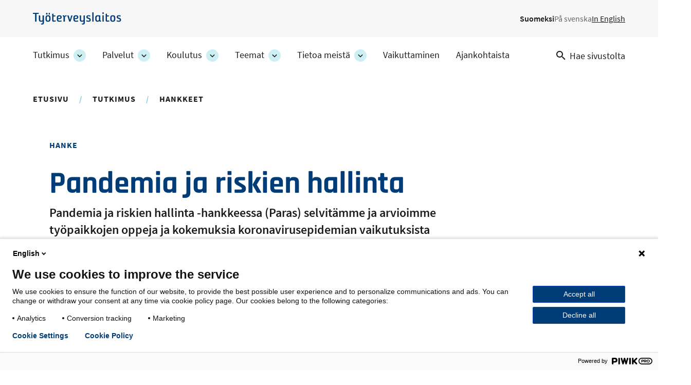

--- FILE ---
content_type: text/html; charset=UTF-8
request_url: https://www.ttl.fi/tutkimus/hankkeet/pandemia-ja-riskien-hallinta
body_size: 13302
content:
<!DOCTYPE html>
<html lang="fi" dir="ltr" prefix="og: https://ogp.me/ns#">
  <head>
    <meta charset="utf-8" />
<meta name="description" content="Pandemia ja riskien hallinta -hankkeessa (Paras) selvitämme ja arvioimme työpaikkojen oppeja ja kokemuksia koronavirusepidemian vaikutuksista työturvallisuuden hallintaan. Kokoamme keinoja ja hyviä käytäntöjä, joiden avulla työpaikat voivat varautua biologisten tekijöiden aiheuttamiin riskeihin. Koronavirusepidemian (COVID-19) hallitsemisessa on ollut haasteita niin työpaikoilla kuin niiden tukiorganisaatioilla. Monella työpaikalla tehtiin ensimmäistä kertaa riskin arviointia biologiselle tekijälle." />
<link rel="canonical" href="https://www.ttl.fi/tutkimus/hankkeet/pandemia-ja-riskien-hallinta" />
<link rel="icon" href="/themes/custom/ttl/images/favicons/favicon.ico" />
<link rel="icon" sizes="16x16" href="/themes/custom/ttl/images/favicons/favicon-16x16.png" />
<link rel="icon" sizes="32x32" href="/themes/custom/ttl/images/favicons/favicon-32x32.png" />
<link rel="apple-touch-icon" href="/themes/custom/ttl/images/favicons/apple-touch-icon.png" />
<link rel="apple-touch-icon" sizes="180x180" href="/themes/custom/ttl/images/favicons/apple-touch-favicon-180x180.png" />
<meta property="og:site_name" content="Työterveyslaitos" />
<meta property="og:type" content="website" />
<meta property="og:url" content="https://www.ttl.fi/tutkimus/hankkeet/pandemia-ja-riskien-hallinta" />
<meta property="og:title" content="Pandemia ja riskien hallinta | Työterveyslaitos" />
<meta property="og:description" content="Pandemia ja riskien hallinta -hankkeessa (Paras) selvitämme ja arvioimme työpaikkojen oppeja ja kokemuksia koronavirusepidemian vaikutuksista työturvallisuuden hallintaan. Kokoamme keinoja ja hyviä käytäntöjä, joiden avulla työpaikat voivat varautua biologisten tekijöiden aiheuttamiin riskeihin. Koronavirusepidemian (COVID-19) hallitsemisessa on ollut haasteita niin työpaikoilla kuin niiden tukiorganisaatioilla. Monella työpaikalla tehtiin ensimmäistä kertaa riskin arviointia biologiselle tekijälle." />
<meta property="og:image" content="https://www.ttl.fi/sites/default/files/styles/meta/public/2021-09/parashanke-pandemia-ruokala.jpg?itok=luRWFP84" />
<meta name="twitter:card" content="summary_large_image" />
<meta name="twitter:description" content="Pandemia ja riskien hallinta -hankkeessa (Paras) selvitämme ja arvioimme työpaikkojen oppeja ja kokemuksia koronavirusepidemian vaikutuksista työturvallisuuden hallintaan. Kokoamme keinoja ja hyviä käytäntöjä, joiden avulla työpaikat voivat varautua biologisten tekijöiden aiheuttamiin riskeihin. Koronavirusepidemian (COVID-19) hallitsemisessa on ollut haasteita niin työpaikoilla kuin niiden tukiorganisaatioilla. Monella työpaikalla tehtiin ensimmäistä kertaa riskin arviointia biologiselle tekijälle." />
<meta name="twitter:title" content="Pandemia ja riskien hallinta | Työterveyslaitos" />
<meta name="twitter:image" content="https://www.ttl.fi/sites/default/files/styles/meta/public/2021-09/parashanke-pandemia-ruokala.jpg?itok=luRWFP84" />
<meta name="Generator" content="Drupal 10 (https://www.drupal.org)" />
<meta name="MobileOptimized" content="width" />
<meta name="HandheldFriendly" content="true" />
<meta name="viewport" content="width=device-width, initial-scale=1.0" />
<script type="application/ld+json">{
    "@context": "https://schema.org",
    "@graph": [
        {
            "@type": "WebPage",
            "@id": "https://www.ttl.fi/tutkimus/hankkeet/pandemia-ja-riskien-hallinta",
            "breadcrumb": {
                "@type": "BreadcrumbList",
                "itemListElement": [
                    {
                        "@type": "ListItem",
                        "position": 1,
                        "name": "Etusivu",
                        "item": "https://www.ttl.fi/"
                    },
                    {
                        "@type": "ListItem",
                        "position": 2,
                        "name": "Tutkimus",
                        "item": "https://www.ttl.fi/tutkimus"
                    },
                    {
                        "@type": "ListItem",
                        "position": 3,
                        "name": "Hankkeet",
                        "item": "https://www.ttl.fi/tutkimus/hankkeet"
                    }
                ]
            }
        }
    ]
}</script>
<link rel="alternate" hreflang="fi" href="https://www.ttl.fi/tutkimus/hankkeet/pandemia-ja-riskien-hallinta" />
<link rel="alternate" hreflang="en" href="https://www.ttl.fi/en/research/projects/pandemics-and-risk-management" />

    <title>Pandemia ja riskien hallinta | Työterveyslaitos</title>
    <link rel="stylesheet" media="all" href="/sites/default/files/css/css_Z6kox-OmJZn3aROlgaO6qvLfm9wq4vZvl2wTIJhzlBg.css?delta=0&amp;language=fi&amp;theme=ttl&amp;include=[base64]" />
<link rel="stylesheet" media="all" href="//cdnjs.cloudflare.com/ajax/libs/font-awesome/5.15.3/css/all.min.css" />
<link rel="stylesheet" media="all" href="/sites/default/files/css/css_FTYL-6J7fUpe31BZMnMkMptg8g9PMRTSexSydc5UXMA.css?delta=2&amp;language=fi&amp;theme=ttl&amp;include=[base64]" />
<link rel="stylesheet" media="all" href="/sites/default/files/css/css_XKmB9X5nNoxFAKCgtZCwY2fGEg_dn6ld1fTGF2Z1PyQ.css?delta=3&amp;language=fi&amp;theme=ttl&amp;include=[base64]" />
<link rel="stylesheet" media="print" href="/sites/default/files/css/css_KrXo2ptYG-KYCiDwsut_sZpF1eyYrjkeeSFjzll9jhg.css?delta=4&amp;language=fi&amp;theme=ttl&amp;include=[base64]" />

    
  </head>
  <body class="ttl-main-site context-ttl_main_site logged-out" id="ttl-top">
    <a href="#main-content" class="skip-link visually-hidden focusable">
      Hyppää pääsisältöön
    </a>
    <script type="text/javascript">
// <![CDATA[
(function(window, document, dataLayerName, id) {
window[dataLayerName]=window[dataLayerName]||[],window[dataLayerName].push({start:(new Date).getTime(),event:"stg.start"});var scripts=document.getElementsByTagName('script')[0],tags=document.createElement('script');
function stgCreateCookie(a,b,c){var d="";if(c){var e=new Date;e.setTime(e.getTime()+24*c*60*60*1e3),d="; expires="+e.toUTCString();f=""}document.cookie=a+"="+b+d+f+"; path=/"}
var isStgDebug=(window.location.href.match("stg_debug")||document.cookie.match("stg_debug"))&&!window.location.href.match("stg_disable_debug");stgCreateCookie("stg_debug",isStgDebug?1:"",isStgDebug?14:-1);
var qP=[];dataLayerName!=="dataLayer"&&qP.push("data_layer_name="+dataLayerName);isStgDebug&&qP.push("stg_debug");var qPString=qP.length>0?("?"+qP.join("&")):"";
tags.async=!0,tags.src="https://ttl.containers.piwik.pro/"+id+".js"+qPString,scripts.parentNode.insertBefore(tags,scripts);
!function(a,n,i){a[n]=a[n]||{};for(var c=0;c<i.length;c++)!function(i){a[n][i]=a[n][i]||{},a[n][i].api=a[n][i].api||function(){var a=[].slice.call(arguments,0);"string"==typeof a[0]&&window[dataLayerName].push({event:n+"."+i+":"+a[0],parameters:[].slice.call(arguments,1)})}}(i[c])}(window,"ppms",["tm","cm"])
})(window, document, 'dataLayer', '69712157-a9bb-4f7a-a9ea-c1183b531443');
// ]]>
</script><noscript><iframe src="https://ttl.containers.piwik.pro/69712157-a9bb-4f7a-a9ea-c1183b531443/noscript.html" title="Piwik PRO embed snippet" height="0" width="0" style="display:none;visibility:hidden" aria-hidden="true"></iframe></noscript>
      <div class="dialog-off-canvas-main-canvas" data-off-canvas-main-canvas>
    


  <aside class="above-topbar-wrapper" aria-label="Ilmoitus">
              
        </aside>
<div  class="layout-container">
  <header class="header header--main-site">
        <div class="topbar-wrapper">
                          <div class="region region__topbar-upper">
    

  
<div  id="block-ttl-branding" class="block block--ttl-branding">
  
    
        <a class="logo__link" href="/" title="Etusivu" rel="home" >
        

                            <img src="/themes/custom/ttl/images/logo_fi.svg" data-src="/themes/custom/ttl/images/logo_fi.svg" alt="Etusivu" height="30" width="215" class="logo__img" />
        <span class="site-name visually-hidden">
      Työterveyslaitos
    </span>
        </a>
    </div>


  
<div  class="language-switcher-language-url block block--ttl-languageswitcher" id="block-ttl-languageswitcher" role="navigation" aria-label="Kielivalinta">
  
    
      


<nav id="dropdown-language" class="dropdown dropdown-language" aria-label="Kielivalikko">
  <button class="dropdown-toggle" id="dropdown-toggle-language" aria-haspopup="true" aria-expanded="false">
    <span class="visually-hidden">Vaihda kieltä, nykyinen kieli:</span> FI
    <span class="caret"></span>
  </button>
  <ul class="dropdown-menu" aria-labelledby="dropdown-language">      <li lang="fi"  data-region="topbar_upper" class="fi"><a href="/tutkimus/hankkeet/pandemia-ja-riskien-hallinta" class="language-link is-active" lang="fi" xml:lang="fi" aria-current="page" hreflang="fi" data-drupal-link-system-path="node/468">Suomeksi</a></li>      <li lang="sv"  class="sv"><span class="language-link language-link--untranslated" lang="sv" xml:lang="sv">På svenska</span></li>      <li lang="en"  class="en"><a href="/en/research/projects/pandemics-and-risk-management" class="language-link" lang="en" xml:lang="en" hreflang="en" data-drupal-link-system-path="node/468">In English</a></li></ul>
</nav>

  </div>

  </div>

                            <div class="topbar--main-site">
    <div class="topbar__inner--main-site">
          

  
<div  id="block-ttl-main-menu-block" class="block block--ttl-main-menu-block">
  
    
      

  
<nav class="ttl-main-navigation--multilevel main-menu-multilevel" aria-label="Päävalikko">
  <button id="toggle-expand" class="ttl-main-nav--multilevel__toggle">
    <span class="toggle-expand__open">
          </span>
    <span class="toggle-expand__close">
          </span>
    <span class="toggle-expand__title">
      Valikko
    </span>
  </button>
  <div id="main-nav" class="ttl-main-nav-multilevel">
    


    
                          
    
<ul  data-region="topbar" class="ttl-main-menu-ml">
            
<li  class="ttl-main-menu-ml__item ttl-main-menu-ml__item--sub-0 ttl-main-menu-ml__item--with-sub">
                <a href="/tutkimus" class="ttl-main-menu-ml__link ttl-main-menu-ml__link--sub-0 ttl-main-menu-ml__link--with-sub" data-drupal-link-system-path="node/399">Tutkimus</a>
              <button class="ttl-expand-sub-ml button--level-1">
        <span class="ttl-expand-sub-ml-text visually-hidden">
          Tutkimus -osion alakohteet
        </span>
        <span class="ttl-expand-sub-ml-icon"></span>
      </button>
          
                                    
    
<ul  class="ttl-main-menu-ml ttl-main-menu-ml--sub ttl-main-menu-ml--sub-1">
            
<li  class="ttl-main-menu-ml__item ttl-main-menu-ml__item--sub ttl-main-menu-ml__item--sub-1">
                <a href="/tutkimus/hankkeet" class="ttl-main-menu-ml__link ttl-main-menu-ml__link--sub ttl-main-menu-ml__link--sub-1" data-drupal-link-system-path="tutkimus/hankkeet">Kaikki tutkimushankkeet</a>
          </li>
          
<li  class="ttl-main-menu-ml__item ttl-main-menu-ml__item--sub ttl-main-menu-ml__item--sub-1">
                <a href="/tutkimus/toistuvat-tutkimukset" class="ttl-main-menu-ml__link ttl-main-menu-ml__link--sub ttl-main-menu-ml__link--sub-1" data-drupal-link-system-path="node/3698">Toistuvat tutkimukset</a>
          </li>
          
<li  class="ttl-main-menu-ml__item ttl-main-menu-ml__item--sub ttl-main-menu-ml__item--sub-1">
                <a href="/tutkimus/tutkimusjulkaisut" class="ttl-main-menu-ml__link ttl-main-menu-ml__link--sub ttl-main-menu-ml__link--sub-1" data-drupal-link-system-path="node/1635">Tutkimusjulkaisut</a>
          </li>
          
<li  class="ttl-main-menu-ml__item ttl-main-menu-ml__item--sub ttl-main-menu-ml__item--sub-1">
                <a href="/tutkimus/avoin-data" class="ttl-main-menu-ml__link ttl-main-menu-ml__link--sub ttl-main-menu-ml__link--sub-1" data-drupal-link-system-path="node/1124">Avoin data</a>
          </li>
      </ul>
  
      </li>
          
<li  class="ttl-main-menu-ml__item ttl-main-menu-ml__item--sub-0 ttl-main-menu-ml__item--with-sub">
                <a href="/palvelut" class="ttl-main-menu-ml__link ttl-main-menu-ml__link--sub-0 ttl-main-menu-ml__link--with-sub" data-drupal-link-system-path="node/400">Palvelut</a>
              <button class="ttl-expand-sub-ml button--level-1">
        <span class="ttl-expand-sub-ml-text visually-hidden">
          Palvelut -osion alakohteet
        </span>
        <span class="ttl-expand-sub-ml-icon"></span>
      </button>
          
                                    
    
<ul  class="ttl-main-menu-ml ttl-main-menu-ml--sub ttl-main-menu-ml--sub-1">
            
<li  class="ttl-main-menu-ml__item ttl-main-menu-ml__item--sub ttl-main-menu-ml__item--sub-1">
                <a href="/palvelut/laboratorioanalyysit" class="ttl-main-menu-ml__link ttl-main-menu-ml__link--sub ttl-main-menu-ml__link--sub-1" data-drupal-link-system-path="node/469">Laboratorioanalyysit</a>
          </li>
          
<li  class="ttl-main-menu-ml__item ttl-main-menu-ml__item--sub ttl-main-menu-ml__item--sub-1">
                <a href="/palvelut/tyohygieeniset-selvitykset" class="ttl-main-menu-ml__link ttl-main-menu-ml__link--sub ttl-main-menu-ml__link--sub-1" data-drupal-link-system-path="node/6011">Työhygieeniset selvitykset</a>
          </li>
          
<li  class="ttl-main-menu-ml__item ttl-main-menu-ml__item--sub ttl-main-menu-ml__item--sub-1">
                <a href="/palvelut/tyolaaketiede-ja-tyokyky" class="ttl-main-menu-ml__link ttl-main-menu-ml__link--sub ttl-main-menu-ml__link--sub-1" data-drupal-link-system-path="node/470">Työlääketiede ja työkyky</a>
          </li>
          
<li  class="ttl-main-menu-ml__item ttl-main-menu-ml__item--sub ttl-main-menu-ml__item--sub-1">
                <a href="/palvelut/tyoterveyshuollon-laatu" class="ttl-main-menu-ml__link ttl-main-menu-ml__link--sub ttl-main-menu-ml__link--sub-1" data-drupal-link-system-path="node/471">Työterveyshuollon laatu</a>
          </li>
          
<li  class="ttl-main-menu-ml__item ttl-main-menu-ml__item--sub ttl-main-menu-ml__item--sub-1">
                <a href="/palvelut/tyoyhteison-toimivuus-ja-hyvinvointi" class="ttl-main-menu-ml__link ttl-main-menu-ml__link--sub ttl-main-menu-ml__link--sub-1" data-drupal-link-system-path="node/472">Työyhteisön toimivuus ja hyvinvointi</a>
          </li>
          
<li  class="ttl-main-menu-ml__item ttl-main-menu-ml__item--sub ttl-main-menu-ml__item--sub-1">
                <a href="/palvelut/tyoympariston-riskit-ja-turvallisuus" class="ttl-main-menu-ml__link ttl-main-menu-ml__link--sub ttl-main-menu-ml__link--sub-1" data-drupal-link-system-path="node/487">Työympäristön riskit ja turvallisuus</a>
          </li>
          
<li  class="ttl-main-menu-ml__item ttl-main-menu-ml__item--sub ttl-main-menu-ml__item--sub-1">
                <a href="/palvelut/asiakastarinoita-palveluista" class="ttl-main-menu-ml__link ttl-main-menu-ml__link--sub ttl-main-menu-ml__link--sub-1" data-drupal-link-system-path="node/3849">Asiakastarinoita palveluista</a>
          </li>
      </ul>
  
      </li>
          
<li  class="ttl-main-menu-ml__item ttl-main-menu-ml__item--sub-0 ttl-main-menu-ml__item--with-sub">
                <a href="/koulutus" class="ttl-main-menu-ml__link ttl-main-menu-ml__link--sub-0 ttl-main-menu-ml__link--with-sub" data-drupal-link-system-path="node/283">Koulutus</a>
              <button class="ttl-expand-sub-ml button--level-1">
        <span class="ttl-expand-sub-ml-text visually-hidden">
          Koulutus -osion alakohteet
        </span>
        <span class="ttl-expand-sub-ml-icon"></span>
      </button>
          
                                    
    
<ul  class="ttl-main-menu-ml ttl-main-menu-ml--sub ttl-main-menu-ml--sub-1">
            
<li  class="ttl-main-menu-ml__item ttl-main-menu-ml__item--sub ttl-main-menu-ml__item--sub-1">
                <a href="/koulutus/verkkovalmennukset" class="ttl-main-menu-ml__link ttl-main-menu-ml__link--sub ttl-main-menu-ml__link--sub-1" data-drupal-link-system-path="node/5704">Verkkovalmennukset</a>
          </li>
          
<li  class="ttl-main-menu-ml__item ttl-main-menu-ml__item--sub ttl-main-menu-ml__item--sub-1">
                <a href="/koulutus#koulutuskalenteri" class="ttl-main-menu-ml__link ttl-main-menu-ml__link--sub ttl-main-menu-ml__link--sub-1" data-drupal-link-system-path="node/283">Koulutushaku</a>
          </li>
          
<li  class="ttl-main-menu-ml__item ttl-main-menu-ml__item--sub ttl-main-menu-ml__item--sub-1">
                <a href="/koulutus/tutustu-koulutuksiimme" class="ttl-main-menu-ml__link ttl-main-menu-ml__link--sub ttl-main-menu-ml__link--sub-1" data-drupal-link-system-path="node/502">Tutustu koulutuksiimme</a>
          </li>
          
<li  class="ttl-main-menu-ml__item ttl-main-menu-ml__item--sub ttl-main-menu-ml__item--sub-1">
                <a href="/koulutus/kouluttajiamme" class="ttl-main-menu-ml__link ttl-main-menu-ml__link--sub ttl-main-menu-ml__link--sub-1" data-drupal-link-system-path="node/493">Kouluttajiamme</a>
          </li>
          
<li  class="ttl-main-menu-ml__item ttl-main-menu-ml__item--sub ttl-main-menu-ml__item--sub-1">
                <a href="/koulutus/tilauskoulutukset" class="ttl-main-menu-ml__link ttl-main-menu-ml__link--sub ttl-main-menu-ml__link--sub-1" data-drupal-link-system-path="node/501">Tilauskoulutukset</a>
          </li>
          
<li  class="ttl-main-menu-ml__item ttl-main-menu-ml__item--sub ttl-main-menu-ml__item--sub-1">
                <a href="/koulutus/asiakastarinoita" class="ttl-main-menu-ml__link ttl-main-menu-ml__link--sub ttl-main-menu-ml__link--sub-1" data-drupal-link-system-path="node/494">Asiakastarinoita</a>
          </li>
          
<li  class="ttl-main-menu-ml__item ttl-main-menu-ml__item--sub ttl-main-menu-ml__item--sub-1">
                <a href="/koulutus/opi-verkossa-verkosto" class="ttl-main-menu-ml__link ttl-main-menu-ml__link--sub ttl-main-menu-ml__link--sub-1" data-drupal-link-system-path="node/495">Opi verkossa</a>
          </li>
          
<li  class="ttl-main-menu-ml__item ttl-main-menu-ml__item--sub ttl-main-menu-ml__item--sub-1">
                <a href="/koulutus/julkaisut" class="ttl-main-menu-ml__link ttl-main-menu-ml__link--sub ttl-main-menu-ml__link--sub-1" data-drupal-link-system-path="node/497">Julkaisut</a>
          </li>
      </ul>
  
      </li>
          
<li  class="ttl-main-menu-ml__item ttl-main-menu-ml__item--sub-0 ttl-main-menu-ml__item--with-sub">
                <a href="/teemat" class="ttl-main-menu-ml__link ttl-main-menu-ml__link--sub-0 ttl-main-menu-ml__link--with-sub" data-drupal-link-system-path="node/15">Teemat</a>
              <button class="ttl-expand-sub-ml button--level-1">
        <span class="ttl-expand-sub-ml-text visually-hidden">
          Teemat -osion alakohteet
        </span>
        <span class="ttl-expand-sub-ml-icon"></span>
      </button>
          
                                    
    
<ul  class="ttl-main-menu-ml ttl-main-menu-ml--sub ttl-main-menu-ml--sub-1">
            
<li  class="ttl-main-menu-ml__item ttl-main-menu-ml__item--sub ttl-main-menu-ml__item--sub-1">
                <a href="/teemat/tyohyvinvointi-ja-tyokyky" class="ttl-main-menu-ml__link ttl-main-menu-ml__link--sub ttl-main-menu-ml__link--sub-1" data-drupal-link-system-path="node/473">Työhyvinvointi ja työkyky</a>
          </li>
          
<li  class="ttl-main-menu-ml__item ttl-main-menu-ml__item--sub ttl-main-menu-ml__item--sub-1">
                <a href="/teemat/tyoterveys" class="ttl-main-menu-ml__link ttl-main-menu-ml__link--sub ttl-main-menu-ml__link--sub-1" data-drupal-link-system-path="node/474">Työterveys</a>
          </li>
          
<li  class="ttl-main-menu-ml__item ttl-main-menu-ml__item--sub ttl-main-menu-ml__item--sub-1">
                <a href="/teemat/tyoturvallisuus" class="ttl-main-menu-ml__link ttl-main-menu-ml__link--sub ttl-main-menu-ml__link--sub-1" data-drupal-link-system-path="node/475">Työturvallisuus</a>
          </li>
          
<li  class="ttl-main-menu-ml__item ttl-main-menu-ml__item--sub ttl-main-menu-ml__item--sub-1">
                <a href="/teemat/tyoelaman-muutos" class="ttl-main-menu-ml__link ttl-main-menu-ml__link--sub ttl-main-menu-ml__link--sub-1" data-drupal-link-system-path="node/476">Työelämän muutos</a>
          </li>
      </ul>
  
      </li>
          
<li  class="ttl-main-menu-ml__item ttl-main-menu-ml__item--sub-0 ttl-main-menu-ml__item--with-sub">
                <a href="/tietoa-meista" class="ttl-main-menu-ml__link ttl-main-menu-ml__link--sub-0 ttl-main-menu-ml__link--with-sub" data-drupal-link-system-path="node/434">Tietoa meistä</a>
              <button class="ttl-expand-sub-ml button--level-1">
        <span class="ttl-expand-sub-ml-text visually-hidden">
          Tietoa meistä -osion alakohteet
        </span>
        <span class="ttl-expand-sub-ml-icon"></span>
      </button>
          
                                    
    
<ul  class="ttl-main-menu-ml ttl-main-menu-ml--sub ttl-main-menu-ml--sub-1">
            
<li  class="ttl-main-menu-ml__item ttl-main-menu-ml__item--sub ttl-main-menu-ml__item--sub-1">
                <a href="/tietoa-meista/toissa-tyoterveyslaitoksessa" class="ttl-main-menu-ml__link ttl-main-menu-ml__link--sub ttl-main-menu-ml__link--sub-1" data-drupal-link-system-path="node/479">Töissä Työterveyslaitoksessa</a>
          </li>
          
<li  class="ttl-main-menu-ml__item ttl-main-menu-ml__item--sub ttl-main-menu-ml__item--sub-1">
                <a href="/tietoa-meista/organisaatio-ja-johtaminen" class="ttl-main-menu-ml__link ttl-main-menu-ml__link--sub ttl-main-menu-ml__link--sub-1" data-drupal-link-system-path="node/1137">Organisaatio ja johtaminen</a>
          </li>
          
<li  class="ttl-main-menu-ml__item ttl-main-menu-ml__item--sub ttl-main-menu-ml__item--sub-1">
                <a href="/tietoa-meista/strategia-ja-arvot" class="ttl-main-menu-ml__link ttl-main-menu-ml__link--sub ttl-main-menu-ml__link--sub-1" data-drupal-link-system-path="node/1065">Strategia ja arvot</a>
          </li>
          
<li  class="ttl-main-menu-ml__item ttl-main-menu-ml__item--sub ttl-main-menu-ml__item--sub-1">
                <a href="/tietoa-meista/vastuullisuus" class="ttl-main-menu-ml__link ttl-main-menu-ml__link--sub ttl-main-menu-ml__link--sub-1" data-drupal-link-system-path="node/5567">Vastuullisuus</a>
          </li>
          
<li  class="ttl-main-menu-ml__item ttl-main-menu-ml__item--sub ttl-main-menu-ml__item--sub-1">
                <a href="/tietoa-meista/talous-ja-rahoitus" class="ttl-main-menu-ml__link ttl-main-menu-ml__link--sub ttl-main-menu-ml__link--sub-1" data-drupal-link-system-path="node/1139">Talous ja rahoitus</a>
          </li>
          
<li  class="ttl-main-menu-ml__item ttl-main-menu-ml__item--sub ttl-main-menu-ml__item--sub-1">
                <a href="/tietoa-meista/yhteystiedot" class="ttl-main-menu-ml__link ttl-main-menu-ml__link--sub ttl-main-menu-ml__link--sub-1" data-drupal-link-system-path="node/1612">Yhteystiedot</a>
          </li>
          
<li  class="ttl-main-menu-ml__item ttl-main-menu-ml__item--sub ttl-main-menu-ml__item--sub-1">
                <a href="/tietoa-meista/tyohyvinvoinnin-asiantuntijat-medialle" title="Asiantuntijamme tuntevat työelämän kysymykset ja parhaat käytännöt. Sivulla on koottu yhteystiedot toimittajia varten." class="ttl-main-menu-ml__link ttl-main-menu-ml__link--sub ttl-main-menu-ml__link--sub-1" data-drupal-link-system-path="node/478">Medialle</a>
          </li>
      </ul>
  
      </li>
          
<li  class="ttl-main-menu-ml__item ttl-main-menu-ml__item--sub-0">
                <a href="/vaikuttaminen" class="ttl-main-menu-ml__link ttl-main-menu-ml__link--sub-0" data-drupal-link-system-path="node/3610">Vaikuttaminen</a>
          </li>
          
<li  class="ttl-main-menu-ml__item ttl-main-menu-ml__item--sub-0">
                <a href="/ajankohtaista" class="ttl-main-menu-ml__link ttl-main-menu-ml__link--sub-0" data-drupal-link-system-path="node/1794">Ajankohtaista</a>
          </li>
      </ul>
  
  </div>
</nav>

  </div>


  
<div  data-drupal-selector="views-exposed-form-search-page-search" id="block-ttl-search" class="block block--ttl-search-link">
  
    
  <a class="search-link" href="/search">
    <svg class="search-link__icon" width="18" height="18" viewBox="0 0 18 18" fill="none" xmlns="http://www.w3.org/2000/svg">
      <path fill-rule="evenodd" clip-rule="evenodd" d="M6.5 0C10.0899 0 13 2.91015 13 6.5C13 8.11 12.41 9.59 11.44 10.73L11.71 11H12.5L17.5 16L16 17.5L11 12.5V11.71L10.73 11.44C9.59 12.41 8.11 13 6.5 13C2.91015 13 0 10.0899 0 6.5C0 2.91015 2.91015 0 6.5 0ZM6.5 2C4 2 2 4 2 6.5C2 9 4 11 6.5 11C9 11 11 9 11 6.5C11 4 9 2 6.5 2Z" fill="currentColor"/>
    </svg>
    <span class="search-link__text">Hae sivustolta</span>
  </a>
</div>

    </div>
</div>

          </div>

            </header>

      <div id="pre-content">
            <div class="region region__pre-content">
    <div data-drupal-messages-fallback class="hidden"></div>


  
<div  id="block-breadcrumbs-2" class="block block--breadcrumbs-2">
  
    
      
  <nav aria-label="Murupolku">
    <ol class="breadcrumb">
                  <li class="breadcrumb__item">
                      <a class="breadcrumb__link" href="/">Etusivu</a>
                  </li>
                        <li class="breadcrumb__item">
                      <a class="breadcrumb__link" href="/tutkimus">Tutkimus</a>
                  </li>
                        <li class="breadcrumb__item">
                      <a class="breadcrumb__link" href="/tutkimus/hankkeet">Hankkeet</a>
                  </li>
              </ol>
  </nav>

  </div>

  </div>

      </div>
  
  <div  class="main">
        <main id="main-content" tabindex="-1"  class="main-content">
            <div class="region region__content">
    

        
                        
    

  <div class="l__1-col--page-hero-left l node node--type-project node--view-mode-full">
          <div class="header__container">
                  <div class="group__header-left">
            




<div class="field-project-type field--type-entity-reference field--view-mode-full field--label-hidden">
    
        <div  class="field__item">
        
<div  class="subtitle">
      Hanke
  </div>
      </div>
    </div>






<div class="node-title field--type-ds field--view-mode-default field--label-hidden">
    
        <div  class="field__item">
            
    
                    
        
<h1  class="node__title node__title---custom h1">
        Pandemia ja riskien hallinta 

  </h1>
        
        </div>
    </div>





<div class="field-summary field--type-string-long field--view-mode-full field--label-hidden">
    
        <div  class="field__item">
                      Pandemia ja riskien hallinta -hankkeessa (Paras) selvitämme ja arvioimme työpaikkojen oppeja ja kokemuksia koronavirusepidemian vaikutuksista työturvallisuuden hallintaan. Kokoamme keinoja ja hyviä käytäntöjä, joiden avulla työpaikat voivat varautua biologisten tekijöiden aiheuttamiin riskeihin. Koronavirusepidemian (COVID-19) hallitsemisessa on ollut haasteita niin työpaikoilla kuin niiden tukiorganisaatioilla. Monella työpaikalla tehtiin ensimmäistä kertaa riskin arviointia biologiselle tekijälle.
              </div>
    </div>





<div class="field-main-image field--type-entity-reference field--view-mode-full field--label-hidden">
    
        <div  class="field__item">
                      <div class="media media--type-image media--view-mode-hero">
  
      




<div class="field-media-image field--type-image field--view-mode-hero field--label-hidden">
    
        <div  class="field__item">
                        
  

<picture  class="image">
          <!--[if IE 9]><video style="display: none;"><![endif]-->
          <source srcset="/sites/default/files/styles/9_16_max_1440px/public/2021-09/parashanke-pandemia-ruokala.jpg.webp?h=199d8c1f&amp;itok=36mp71Z5 1x" media="all and (min-width: 920px)" type="image/webp" width="1440" height="635"/>
          <source srcset="/sites/default/files/styles/9_16_max_920/public/2021-09/parashanke-pandemia-ruokala.jpg.webp?h=199d8c1f&amp;itok=3RKcG7QE 1x" media="all and (min-width: 720px)" type="image/webp" width="920" height="518"/>
          <source srcset="/sites/default/files/styles/9_16_max_720px/public/2021-09/parashanke-pandemia-ruokala.jpg.webp?h=199d8c1f&amp;itok=umBTe1_5 1x" media="all and (min-width: 480px)" type="image/webp" width="720" height="405"/>
          <source srcset="/sites/default/files/styles/9_16_max_480px/public/2021-09/parashanke-pandemia-ruokala.jpg.webp?h=199d8c1f&amp;itok=sN2g_RQ- 1x" media="all and (min-width: 320px)" type="image/webp" width="480" height="270"/>
        <!--[if IE 9]></video><![endif]-->
      


                        <img src="/sites/default/files/styles/9_16_max_320/public/2021-09/parashanke-pandemia-ruokala.jpg.webp?h=199d8c1f&amp;itok=WD1Z0k86" data-src="/sites/default/files/styles/9_16_max_320/public/2021-09/parashanke-pandemia-ruokala.jpg.webp?h=199d8c1f&amp;itok=WD1Z0k86" alt="Kahvilan työntekijä puhdistaa myyntitiskiä suojahanskat kädessä ja visiiri kasvoillaan." loading="eager" width="320" height="180" class="image__img" />

</picture>


              </div>
    </div>

  </div>

              </div>
    </div>

          </div>
                      </div>
    
    
          <div class="content__container">
        




    
<div class="field-timetable field--type-string field--view-mode-full field--label-above">
        <div class="field__label above" id="label-field-timetable795810">
      
              
<h2  class="heading h2">
      Aikataulu
  </h2>
            
    </div>
  
        <div  class="field__item">
                      2.1.2021−31.1.2023
              </div>
    </div>








    
<div class="field-project-targets field--type-text-long field--view-mode-full field--label-above text-long">
        <div class="field__label above" id="label-field-project-targets71375">
      
              
<h2  class="heading h2 text-long">
      Tavoitteet
  </h2>
            
    </div>
  
        <div  class="field__item">
                      <p>Paras-hankkeessa selvitämme</p>
<ul>
<li>mistä työpaikat saivat tukea riskien hallinnan ratkaisuihin</li>
<li>miten organisaatiossa jo olemassa oleva riskienhallintatyö edesauttoi uudessa tilanteessa koronavirusriskien arvioinnissa ja toimenpiteiden hallinnassa</li>
<li>miten hyvin työpaikoilla pystyttiin toteuttamaan valtionhallinnolta, viranomaisilta ja asiantuntijalaitoksilta tulleita ohjeita ja määräyksiä.</li>
</ul>

              </div>
    </div>









    
<div class="field-materials-and-techniques field--type-text-long field--view-mode-full field--label-above text-long">
        <div class="field__label above" id="label-field-materials-and-techniques735864">
      
              
<h2  class="heading h2 text-long">
      Aineistot ja menetelmät
  </h2>
            
    </div>
  
        <div  class="field__item">
                      <p>Hankkeeseen osallistuu kuusi työpaikkaa eri toimialoilta. Heidän kanssaan selvitämme riskien arvioinnissa ja hallinnassa epidemian aikana tarvittua ja hyödynnettyä tieto. Työpaikoilta kootaan ja analysoidaan myös olennaiset turvallisuusdokumentit.</p>
<p>Lisäksi teemme kyselyn sadoille muille työpaikoille. Kyselyn avulla arvioimme koronavirusepidemiaan liittyvää tiedonsaantia ja tiedon käyttöä.</p>
<p>Hankkeessa selvitetään myös ne tahot, joista työpaikat ovat hakeneet ja saaneet tukea. Valtioneuvostolta, viranomaisilta ja asiantuntijaorganisaatioilta tullut ohjeistus mallinnetaan aikajanalle, johon sisällytetään työpaikkojen toteuttamat toimenpiteet.</p>
<p>Kokonaisuudesta syntyvää aikajanaa käytetään julkisen ohjeistuksen onnistumisen ja oikea-aikaisuuden arvioimiseksi.</p>

              </div>
    </div>









    
<div class="field-results-and-effectiveness field--type-text-long field--view-mode-full field--label-above text-long">
        <div class="field__label above" id="label-field-results-and-effectiveness674353">
      
              
<h2  class="heading h2 text-long">
      Tulokset ja vaikuttavuus
  </h2>
            
    </div>
  
        <div  class="field__item">
                      <p>Tavoitteenamme on koota keinoja ja hyviä käytäntöjä, joiden avulla työpaikat voivat varautua biologisten tekijöiden aiheuttamien riskien arviointiin ja hallintaan.</p>

              </div>
    </div>









<div class="gutter-between-sections field-additional-content field--type-entity-reference-revisions field--view-mode-full field--label-hidden">
    
    <div class="field__items">
        <div  class="field__item">
                      



  <div class="paragraph paragraph--type-text paragraph--view-mode-default l__2-col--uneven l">
    <div class="l__container">
      
      <div class="content__container">
        <div class="group__left">
          





<div class="field-section-heading field--type-string field--view-mode-default field--label-hidden">
    
        <div  class="field__item">
    
    
    
<h2  class="paragraph__heading h2 hyphenate">
      Rahoittajat
  </h2>
    
      </div>
    </div>

        </div>

        <div class="group__right">
          
      



<div class="field-text field--type-text-long field--view-mode-default field--label-hidden text-long">
    
        <div  class="field__item">
                      <p>Työsuojelurahasto ja Työterveyslaitos</p>

              </div>
    </div>

        </div>
      </div>

          </div>
  </div>



              </div>
      <div  class="field__item">
                                  
  
  

  <div  style="background-color:#003C78;" class="cta cta--default cta--blue cta--with-links paragraph paragraph--type-banner paragraph--view-mode-default view-mode--blue">

          
    
    <div class="cta__content__inner">
              
<h2  class="cta__heading h2 hyphenate">
      Hankkeen loppuraportti
  </h2>
      
              
<div  class="cta__content">
      
      



<div class="field-text field--type-text-long field--view-mode-default field--label-hidden text-long">
    
        <div  class="field__item">
                      <p>Hankkeessa on ilmestynyt loppuraportti.&nbsp;Tavoitteena oli löytää hyviä keinoja, joiden avulla työpaikat voivat varautua jatkossakin biologisten tekijöiden aiheuttamiin riskeihin.</p>
<ul>
<li><a href="https://www.julkari.fi/handle/10024/146067">Pandemia ja riskien hallinta työpaikoilla (julkari.fi)</a></li>
</ul>
<p>Tekijät: Perttula, Pia; Frilander, Heikki; Laitinen, Sirpa; Lantto, Eero; Monni, Tiina-Mari; Mäkelä, Erja; Vorne, Jarmo (2023)<br><br>
&nbsp;</p>

              </div>
    </div>

  </div>
          </div>

          <div class="cta__links">
              




<div class="field-cta-link-button field--type-link field--view-mode-default field--label-hidden">
    
        <div  class="field__item">
              
  <a
   class="button button--with-icon"
    href="https://www.julkari.fi/handle/10024/146067"
  >
      Tutustu!    </a>
          </div>
    </div>

          </div>
    
    
  </div>


              </div>
      <div  class="field__item">
                                  
  
  

  <div  style="background-color:#FFFFFF;" class="cta cta--default cta--white cta--with-links paragraph paragraph--type-banner paragraph--view-mode-default view-mode--white">

          
    
    <div class="cta__content__inner">
              
<h2  class="cta__heading h2 hyphenate">
      Koronaohjeita työpaikoille ja työterveyshuolloille
  </h2>
      
              
<div  class="cta__content">
      
      



<div class="field-text field--type-text-long field--view-mode-default field--label-hidden text-long">
    
        <div  class="field__item">
                      <p>Työterveyslaitos on koostanut ohjeita työnantajille, työntekijöille ja työterveyshuolloille koronavirusepidemian ehkäisyyn ja riskinarvioinnin tueksi.</p>

              </div>
    </div>

  </div>
          </div>

          <div class="cta__links">
              




<div class="field-cta-link-button field--type-link field--view-mode-default field--label-hidden">
    
        <div  class="field__item">
              
  <a
   class="button button--with-icon"
    href="https://hyvatyo.ttl.fi/koronavirusohjeistus"
  >
      Työterveyslaitoksen koronaohjeet    </a>
          </div>
    </div>

          </div>
    
    
  </div>


              </div>
      <div  class="field__item">
                      <div class="paragraph paragraph--type-person-cards paragraph--view-mode-default">
      





<div class="field-section-heading field--type-string field--view-mode-default field--label-hidden">
    
        <div  class="field__item">
    
    
    
<h2  class="paragraph__heading h2 hyphenate">
      Kysy hankkeesta
  </h2>
    
      </div>
    </div>





<div class="horizontal field-person-cards field--type-entity-reference-revisions field--view-mode-default field--label-hidden">
    
    <div class="field__items">
        <div  class="field__item">
                      <div class="paragraph paragraph--type-enhanced-person-card paragraph--view-mode-horizontal">
  
      
    
            
    


    <div  class="box box--turquoise box--image-circle box--with-image box--horizontal node--type-person node--view-mode-liftup">
                        <div class="box__image--image-circle box__image--with-image">
            




<div class="field-image field--type-entity-reference field--view-mode-liftup field--label-hidden">
    
        <div  class="field__item">
                      <div class="media media--type-image media--view-mode-square-medium">
  
      




<div class="field-media-image field--type-image field--view-mode-square-medium field--label-hidden">
    
        <div  class="field__item">
                        


                        <img src="/sites/default/files/styles/square_96/public/2021-11/Tiina-Mari-Monni.jpg.webp?h=a1375971&amp;itok=5s81Ml7T" data-src="/sites/default/files/styles/square_96/public/2021-11/Tiina-Mari-Monni.jpg.webp?h=a1375971&amp;itok=5s81Ml7T" alt="Tiina-Mari Monni" loading="lazy" width="192" height="192" class="image__img" />



              </div>
    </div>

  </div>

              </div>
    </div>

          </div>
                  
    <div  class="box__content">

                                    
      
<h3  class="box__heading h3 h4 hyphenate">
      Tiina-Mari Monni
  </h3>
      
                                                            




<div class="field-title field--type-text-long field--view-mode-horizontal field--label-hidden text-long hyphenate">
    
        <div  class="field__item">
                      <p>hankkeen projektipäällikkö, tuotepäällikkö</p>

              </div>
    </div>

                      



    
<div class="field-email field--type-email field--view-mode-liftup-horizontal field--label-visually_hidden">
        <div class="field__label visually_hidden" id="label-field-email593240">
      
              Sähköpostiosoite
            
    </div>
  
        <div  class="field__item">
                      <span class="spamspan"><span class="u">tiina-mari.monni</span> [at] <span class="d">ttl.fi</span></span>
              </div>
    </div>

            



    
<div class="field-phone field--type-telephone field--view-mode-liftup-horizontal field--label-visually_hidden">
        <div class="field__label visually_hidden" id="label-field-phone771058">
      
              Puhelin
            
    </div>
  
        <div  class="field__item">
                      +358 30 474 2065
              </div>
    </div>

            
                </div>
  <div  class="box__footer">
                    </div>
</div>
</div>

              </div>
      <div  class="field__item">
                      <div class="paragraph paragraph--type-enhanced-person-card paragraph--view-mode-horizontal">
  
      
    
            
    


    <div  class="box box--turquoise box--image-circle box--with-image box--horizontal node--type-person node--view-mode-liftup">
                        <div class="box__image--image-circle box__image--with-image">
            




<div class="field-image field--type-entity-reference field--view-mode-liftup field--label-hidden">
    
        <div  class="field__item">
                      <div class="media media--type-image media--view-mode-square-medium">
  
      




<div class="field-media-image field--type-image field--view-mode-square-medium field--label-hidden">
    
        <div  class="field__item">
                        


                        <img src="/sites/default/files/styles/square_96/public/2021-12/Pia-Perttula.jpg.webp?h=0126af10&amp;itok=gv9gORSc" data-src="/sites/default/files/styles/square_96/public/2021-12/Pia-Perttula.jpg.webp?h=0126af10&amp;itok=gv9gORSc" alt="Pia Perttula" loading="lazy" width="192" height="192" class="image__img" />



              </div>
    </div>

  </div>

              </div>
    </div>

          </div>
                  
    <div  class="box__content">

                                    
      
<h3  class="box__heading h3 h4 hyphenate">
      Pia Perttula
  </h3>
      
                                                                                      




<div class="field-title field--type-string-long field--view-mode-liftup-horizontal field--label-hidden text-long hyphenate">
    
        <div  class="field__item">
                      johtaja
              </div>
    </div>

                                  



    
<div class="field-email field--type-email field--view-mode-liftup-horizontal field--label-visually_hidden">
        <div class="field__label visually_hidden" id="label-field-email731771">
      
              Sähköpostiosoite
            
    </div>
  
        <div  class="field__item">
                      <span class="spamspan"><span class="u">pia.perttula</span> [at] <span class="d">ttl.fi</span></span>
              </div>
    </div>

            



    
<div class="field-phone field--type-telephone field--view-mode-liftup-horizontal field--label-visually_hidden">
        <div class="field__label visually_hidden" id="label-field-phone581368">
      
              Puhelin
            
    </div>
  
        <div  class="field__item">
                      +358 30 474 2684
              </div>
    </div>

            
                </div>
  <div  class="box__footer">
                    </div>
</div>
</div>

              </div>
      </div>
  </div>

  </div>

              </div>
      <div  class="field__item">
                      <div class="paragraph paragraph--type-content-references paragraph--view-mode-unified-with-images">
      





<div class="field-section-heading field--type-string field--view-mode-unified-with-images field--label-hidden">
    
        <div  class="field__item">
    
    
    
<h2  class="paragraph__heading h2 hyphenate">
      Hankkeen blogikirjoitukset
  </h2>
    
      </div>
    </div>





<div class="grid--3 field-content-references field--type-entity-reference field--view-mode-unified-with-images field--label-hidden">
    
    <div class="field__items">
        <div  class="field__item">
                      

    











<a  class="card__link card__link--basic card__link--icon card__link--with-image link--reset node node--type-article node--view-mode-liftup-with-icon-link" href="/ajankohtaista/blogi/tyopaikoilla-tehty-hyvaa-tyota-koronariskien-hallitsemiseksi">


    <div  class="card card--basic card--icon card--with-image">
                    <div class="card__image card__image--with-image">
      
      




<div class="field-main-image field--type-entity-reference field--view-mode-liftup-with-icon-link field--label-hidden">
    
        <div  class="field__item">
                      <div class="media media--type-image media--view-mode-liftup">
  
      





<div class="field-media-image field--type-image field--view-mode-liftup field--label-hidden" aria-hidden="true">
    
        <div  class="field__item">
                        
  

<picture  class="image">
          <!--[if IE 9]><video style="display: none;"><![endif]-->
          <source srcset="/sites/default/files/styles/9_16_max_720px/public/2021-12/koronariskien-arviointi.jpg.webp?h=56d0ca2e&amp;itok=w-LsUgNn 1x" media="all and (min-width: 480px)" type="image/webp" width="720" height="405"/>
          <source srcset="/sites/default/files/styles/9_16_max_480px/public/2021-12/koronariskien-arviointi.jpg.webp?h=56d0ca2e&amp;itok=pRzIOIuO 1x" media="all and (min-width: 320px)" type="image/webp" width="480" height="270"/>
        <!--[if IE 9]></video><![endif]-->
      


                        <img src="/sites/default/files/styles/9_16_max_320/public/2021-12/koronariskien-arviointi.jpg.webp?h=56d0ca2e&amp;itok=70ylnydA" data-src="/sites/default/files/styles/9_16_max_320/public/2021-12/koronariskien-arviointi.jpg.webp?h=56d0ca2e&amp;itok=70ylnydA" alt="-" loading="lazy" width="320" height="180" class="image__img" />

</picture>


              </div>
    </div>

  </div>

              </div>
    </div>

    </div>
                            
<div  class="card__label">
                  <div class="subtitle">





<div class="field-article-type field--type-entity-reference field--view-mode-liftup-with-icon-link field--label-hidden">
    
        <div  class="field__item">
        
<div  class="subtitle field-article-type field--type-entity-reference field--view-mode-liftup-with-icon-link field--label-hidden">
      Blogi
  </div>
      </div>
    </div>
</div>
                <div class="date">





<div class="node-post-date field--type-ds field--view-mode-liftup-with-icon-link field--label-hidden">
    
        <div  class="field__item">
        
<span  class="date node-post-date field--type-ds field--view-mode-liftup-with-icon-link field--label-hidden">
      02.09.2021
  </span>
      </div>
    </div>
</div>
        </div>
            
    <div  class="card__content">

                          
      
<div  class="card__heading h3 h4 hyphenate">
      Työpaikoilla on tehty hyvää työtä koronariskien hallitsemiseksi
  </div>
      
                          
<div  class="card__body">
      
    <p>Koronaan liittyvää riskinarviointia päivitetään työpaikoilla jatkuvasti. Monella työpaikalla on oma valmiusryhmä korona…</p>




  </div>
            </div>
  <div  class="card__footer">
                  </div>
</div>
	</a>


              </div>
      <div  class="field__item">
                      

    











<a  class="card__link card__link--basic card__link--icon card__link--with-image link--reset node node--type-article node--view-mode-liftup-with-icon-link" href="/ajankohtaista/blogi/ei-mitaan-niin-pahaa-ettei-jotain-hyvaakin">


    <div  class="card card--basic card--icon card--with-image">
                    <div class="card__image card__image--with-image">
      
      




<div class="field-main-image field--type-entity-reference field--view-mode-liftup-with-icon-link field--label-hidden">
    
        <div  class="field__item">
                      <div class="media media--type-image media--view-mode-liftup">
  
      





<div class="field-media-image field--type-image field--view-mode-liftup field--label-hidden" aria-hidden="true">
    
        <div  class="field__item">
                        
  

<picture  class="image">
          <!--[if IE 9]><video style="display: none;"><![endif]-->
          <source srcset="/sites/default/files/styles/9_16_max_720px/public/2022-10/tuumaushetki.jpg.webp?h=d1cb525d&amp;itok=dWJk8lFz 1x" media="all and (min-width: 480px)" type="image/webp" width="720" height="405"/>
          <source srcset="/sites/default/files/styles/9_16_max_480px/public/2022-10/tuumaushetki.jpg.webp?h=d1cb525d&amp;itok=0hK8AJH6 1x" media="all and (min-width: 320px)" type="image/webp" width="480" height="270"/>
        <!--[if IE 9]></video><![endif]-->
      


                        <img src="/sites/default/files/styles/9_16_max_320/public/2022-10/tuumaushetki.jpg.webp?h=d1cb525d&amp;itok=42dNiwcA" data-src="/sites/default/files/styles/9_16_max_320/public/2022-10/tuumaushetki.jpg.webp?h=d1cb525d&amp;itok=42dNiwcA" alt="-" loading="lazy" width="320" height="180" class="image__img" />

</picture>


              </div>
    </div>

  </div>

              </div>
    </div>

    </div>
                            
<div  class="card__label">
                  <div class="subtitle">





<div class="field-article-type field--type-entity-reference field--view-mode-liftup-with-icon-link field--label-hidden">
    
        <div  class="field__item">
        
<div  class="subtitle field-article-type field--type-entity-reference field--view-mode-liftup-with-icon-link field--label-hidden">
      Blogi
  </div>
      </div>
    </div>
</div>
                <div class="date">





<div class="node-post-date field--type-ds field--view-mode-liftup-with-icon-link field--label-hidden">
    
        <div  class="field__item">
        
<span  class="date node-post-date field--type-ds field--view-mode-liftup-with-icon-link field--label-hidden">
      06.10.2022
  </span>
      </div>
    </div>
</div>
        </div>
            
    <div  class="card__content">

                          
      
<div  class="card__heading h3 h4 hyphenate">
      Ei mitään niin pahaa, ettei jotain hyvääkin
  </div>
      
                          
<div  class="card__body">
      
    <p>Pandemian aikana työpaikat onnistuivat kehittämään monia tapoja koronariskien hallintaan. Samoja hyviä keinoja voi ja…</p>




  </div>
            </div>
  <div  class="card__footer">
                  </div>
</div>
	</a>


              </div>
      </div>
  </div>

  </div>

              </div>
      <div  class="field__item">
                      <div class="paragraph paragraph--type-content-references paragraph--view-mode-unified-with-images">
      





<div class="field-section-heading field--type-string field--view-mode-unified-with-images field--label-hidden">
    
        <div  class="field__item">
    
    
    
<h2  class="paragraph__heading h2 hyphenate">
      Hankkeen tiedotteita
  </h2>
    
      </div>
    </div>





<div class="grid--3 field-content-references field--type-entity-reference field--view-mode-unified-with-images field--label-hidden">
    
    <div class="field__items">
        <div  class="field__item">
                      

    











<a  class="card__link card__link--basic card__link--icon card__link--with-image link--reset node node--type-article node--view-mode-liftup-with-icon-link" href="/ajankohtaista/tiedote/tyopaikkojen-opit-koronapandemiasta-kerattiin-talteen-tulevan-varalle">


    <div  class="card card--basic card--icon card--with-image">
                    <div class="card__image card__image--with-image">
      
      




<div class="field-main-image field--type-entity-reference field--view-mode-liftup-with-icon-link field--label-hidden">
    
        <div  class="field__item">
                      <div class="media media--type-image media--view-mode-liftup">
  
      





<div class="field-media-image field--type-image field--view-mode-liftup field--label-hidden" aria-hidden="true">
    
        <div  class="field__item">
                        
  

<picture  class="image">
          <!--[if IE 9]><video style="display: none;"><![endif]-->
          <source srcset="/sites/default/files/styles/9_16_max_720px/public/2023-02/GettyImages-667669317.jpg.webp?h=0183bf16&amp;itok=u9705I9r 1x" media="all and (min-width: 480px)" type="image/webp" width="720" height="405"/>
          <source srcset="/sites/default/files/styles/9_16_max_480px/public/2023-02/GettyImages-667669317.jpg.webp?h=0183bf16&amp;itok=0iTB9QMQ 1x" media="all and (min-width: 320px)" type="image/webp" width="480" height="270"/>
        <!--[if IE 9]></video><![endif]-->
      


                        <img src="/sites/default/files/styles/9_16_max_320/public/2023-02/GettyImages-667669317.jpg.webp?h=0183bf16&amp;itok=hysqUUNb" data-src="/sites/default/files/styles/9_16_max_320/public/2023-02/GettyImages-667669317.jpg.webp?h=0183bf16&amp;itok=hysqUUNb" alt="kuvituskuva: työyhteisö keskustelee" loading="lazy" width="320" height="180" class="image__img" />

</picture>


              </div>
    </div>

  </div>

              </div>
    </div>

    </div>
                            
<div  class="card__label">
                  <div class="subtitle">





<div class="field-article-type field--type-entity-reference field--view-mode-liftup-with-icon-link field--label-hidden">
    
        <div  class="field__item">
        
<div  class="subtitle field-article-type field--type-entity-reference field--view-mode-liftup-with-icon-link field--label-hidden">
      Tiedote
  </div>
      </div>
    </div>
</div>
                <div class="date">





<div class="node-post-date field--type-ds field--view-mode-liftup-with-icon-link field--label-hidden">
    
        <div  class="field__item">
        
<span  class="date node-post-date field--type-ds field--view-mode-liftup-with-icon-link field--label-hidden">
      09.02.2023
  </span>
      </div>
    </div>
</div>
        </div>
            
    <div  class="card__content">

                          
      
<div  class="card__heading h3 h4 hyphenate">
      Työpaikkojen opit koronapandemiasta kerättiin talteen tulevan varalle
  </div>
      
                          
<div  class="card__body">
      
    <p>Työterveyslaitos selvitti työpaikkojen toimintatapoja ja kokemuksia vuosilta 2020–2021. Koronapandemiasta saatuja oppeja voi…</p>




  </div>
            </div>
  <div  class="card__footer">
                  </div>
</div>
	</a>


              </div>
      <div  class="field__item">
                      

    











<a  class="card__link card__link--basic card__link--icon card__link--with-image link--reset node node--type-article node--view-mode-liftup-with-icon-link" href="/ajankohtaista/tiedote/tutkimus-tyoterveyshuollon-asiantuntemus-auttoi-korona-ajan-sekavaksi-koettujen-julkisten-ohjeiden">


    <div  class="card card--basic card--icon card--with-image">
                    <div class="card__image card__image--with-image">
      
      




<div class="field-main-image field--type-entity-reference field--view-mode-liftup-with-icon-link field--label-hidden">
    
        <div  class="field__item">
                      <div class="media media--type-image media--view-mode-liftup">
  
      





<div class="field-media-image field--type-image field--view-mode-liftup field--label-hidden" aria-hidden="true">
    
        <div  class="field__item">
                        
  

<picture  class="image">
          <!--[if IE 9]><video style="display: none;"><![endif]-->
          <source srcset="/sites/default/files/styles/9_16_max_720px/public/2022-05/lahetti-toimittaa-pakettia.jpeg.webp?h=2d44e782&amp;itok=J99picGR 1x" media="all and (min-width: 480px)" type="image/webp" width="720" height="405"/>
          <source srcset="/sites/default/files/styles/9_16_max_480px/public/2022-05/lahetti-toimittaa-pakettia.jpeg.webp?h=2d44e782&amp;itok=si-a0S47 1x" media="all and (min-width: 320px)" type="image/webp" width="480" height="270"/>
        <!--[if IE 9]></video><![endif]-->
      


                        <img src="/sites/default/files/styles/9_16_max_320/public/2022-05/lahetti-toimittaa-pakettia.jpeg.webp?h=2d44e782&amp;itok=at2OuFdP" data-src="/sites/default/files/styles/9_16_max_320/public/2022-05/lahetti-toimittaa-pakettia.jpeg.webp?h=2d44e782&amp;itok=at2OuFdP" alt="lahetti-toimittaa-pakettia" loading="lazy" width="320" height="180" class="image__img" />

</picture>


              </div>
    </div>

  </div>

              </div>
    </div>

    </div>
                            
<div  class="card__label">
                  <div class="subtitle">





<div class="field-article-type field--type-entity-reference field--view-mode-liftup-with-icon-link field--label-hidden">
    
        <div  class="field__item">
        
<div  class="subtitle field-article-type field--type-entity-reference field--view-mode-liftup-with-icon-link field--label-hidden">
      Tiedote
  </div>
      </div>
    </div>
</div>
                <div class="date">





<div class="node-post-date field--type-ds field--view-mode-liftup-with-icon-link field--label-hidden">
    
        <div  class="field__item">
        
<span  class="date node-post-date field--type-ds field--view-mode-liftup-with-icon-link field--label-hidden">
      05.05.2022
  </span>
      </div>
    </div>
</div>
        </div>
            
    <div  class="card__content">

                          
      
<div  class="card__heading h3 h4 hyphenate">
      Tutkimus: Työterveyshuollon asiantuntemus auttoi korona-ajan sekavaksi koettujen julkisten ohjeiden keskellä
  </div>
      
                          
<div  class="card__body">
      
    <p>Työpaikkojen koronalinjauksissa tukeudutaan vankasti julkisiin ohjeisiin, mutta niiltä toivottiin lisää selkeyttä, osoittaa…</p>




  </div>
            </div>
  <div  class="card__footer">
                  </div>
</div>
	</a>


              </div>
      </div>
  </div>

  </div>

              </div>
      <div  class="field__item">
                      <div class="paragraph paragraph--type-content-references paragraph--view-mode-unified-with-images">
      





<div class="field-section-heading field--type-string field--view-mode-unified-with-images field--label-hidden">
    
        <div  class="field__item">
    
    
    
<h2  class="paragraph__heading h2 hyphenate">
      Tutustu myös
  </h2>
    
      </div>
    </div>





<div class="grid--3 field-content-references field--type-entity-reference field--view-mode-unified-with-images field--label-hidden">
    
    <div class="field__items">
        <div  class="field__item">
                      

    











<a  class="card__link card__link--basic card__link--icon card__link--with-image link--reset node node--type-article node--view-mode-liftup-with-icon-link" href="/ajankohtaista/uutinen/mita-koronapandemia-opetti-tyopaikoille-riskienhallinnasta">


    <div  class="card card--basic card--icon card--with-image">
                    
  

                    <img src="/themes/custom/ttl/images/defaults/default.jpg" data-src="/themes/custom/ttl/images/defaults/default.jpg" alt="" class="card__image card__image--basic card__image--icon card__image--with-image" />
                            
<div  class="card__label">
                  <div class="subtitle">





<div class="field-article-type field--type-entity-reference field--view-mode-liftup-with-icon-link field--label-hidden">
    
        <div  class="field__item">
        
<div  class="subtitle field-article-type field--type-entity-reference field--view-mode-liftup-with-icon-link field--label-hidden">
      Uutinen
  </div>
      </div>
    </div>
</div>
                <div class="date">





<div class="node-post-date field--type-ds field--view-mode-liftup-with-icon-link field--label-hidden">
    
        <div  class="field__item">
        
<span  class="date node-post-date field--type-ds field--view-mode-liftup-with-icon-link field--label-hidden">
      10.05.2021
  </span>
      </div>
    </div>
</div>
        </div>
            
    <div  class="card__content">

                          
      
<div  class="card__heading h3 h4 hyphenate">
      Mitä koronapandemia opetti työpaikoille riskienhallinnasta?
  </div>
      
                          
<div  class="card__body">
      
    <p>Koronaviruspandemia yllätti suomalaiset työpaikat, mutta toimenpiteisiin ryhdyttiin ripeästi. Työterveyslaitos kokoaa yhdessä…</p>




  </div>
            </div>
  <div  class="card__footer">
                  </div>
</div>
	</a>


              </div>
      <div  class="field__item">
                      

    











<a  class="card__link card__link--basic card__link--icon card__link--with-image link--reset node node--type-article node--view-mode-liftup-with-icon-link" href="/ajankohtaista/blogi/asenne-ratkaisee-tyoturvallisuudessa">


    <div  class="card card--basic card--icon card--with-image">
                    <div class="card__image card__image--with-image">
      
      




<div class="field-main-image field--type-entity-reference field--view-mode-liftup-with-icon-link field--label-hidden">
    
        <div  class="field__item">
                      <div class="media media--type-image media--view-mode-liftup">
  
      





<div class="field-media-image field--type-image field--view-mode-liftup field--label-hidden" aria-hidden="true">
    
        <div  class="field__item">
                        
  

<picture  class="image">
          <!--[if IE 9]><video style="display: none;"><![endif]-->
          <source srcset="/sites/default/files/styles/9_16_max_720px/public/2021-12/tyoturvallisuus-asenne.jpg.webp?h=56d0ca2e&amp;itok=xIIvSwiF 1x" media="all and (min-width: 480px)" type="image/webp" width="720" height="405"/>
          <source srcset="/sites/default/files/styles/9_16_max_480px/public/2021-12/tyoturvallisuus-asenne.jpg.webp?h=56d0ca2e&amp;itok=B41VEj_1 1x" media="all and (min-width: 320px)" type="image/webp" width="480" height="270"/>
        <!--[if IE 9]></video><![endif]-->
      


                        <img src="/sites/default/files/styles/9_16_max_320/public/2021-12/tyoturvallisuus-asenne.jpg.webp?h=56d0ca2e&amp;itok=mKwDTidD" data-src="/sites/default/files/styles/9_16_max_320/public/2021-12/tyoturvallisuus-asenne.jpg.webp?h=56d0ca2e&amp;itok=mKwDTidD" alt="-" loading="lazy" width="320" height="180" class="image__img" />

</picture>


              </div>
    </div>

  </div>

              </div>
    </div>

    </div>
                            
<div  class="card__label">
                  <div class="subtitle">





<div class="field-article-type field--type-entity-reference field--view-mode-liftup-with-icon-link field--label-hidden">
    
        <div  class="field__item">
        
<div  class="subtitle field-article-type field--type-entity-reference field--view-mode-liftup-with-icon-link field--label-hidden">
      Blogi
  </div>
      </div>
    </div>
</div>
                <div class="date">





<div class="node-post-date field--type-ds field--view-mode-liftup-with-icon-link field--label-hidden">
    
        <div  class="field__item">
        
<span  class="date node-post-date field--type-ds field--view-mode-liftup-with-icon-link field--label-hidden">
      29.04.2021
  </span>
      </div>
    </div>
</div>
        </div>
            
    <div  class="card__content">

                          
      
<div  class="card__heading h3 h4 hyphenate">
      Asenne ratkaisee työturvallisuudessa?
  </div>
      
                          
<div  class="card__body">
      
    <p>Olen kuullut lukuisia kertoja mainintoja, joissa työturvallisuuden onnistumisen tekijänä pidetään työntekijöiden asennetta…</p>




  </div>
            </div>
  <div  class="card__footer">
                  </div>
</div>
	</a>


              </div>
      </div>
  </div>

  </div>

              </div>
      </div>
  </div>

      </div>
    
          <div class="group__footer">
        
  



<div class="dynamic-block-field-node-related-articles field--type-ds field--view-mode-default field--label-hidden">
    
        <div  class="field__item">
                      

  
<div  class="block block--related-content-block-articles-related">
  
      <div class="block-title__wrapper">
      <h2 class="h2 block-title">Sinua saattaisivat kiinnostaa</h2>
    </div>
    
      <div class="views-element-container"><section class="grid--columns-3 view view-related-content view-id-related_content view-display-id-block_articles_related js-view-dom-id-f3fdec776a836404f08ccaa400dc09816aa57061116c04769242d86ed6049010 view--related-content" role="presentation">
    
        

    
    
    
            <div class="view-content views-content-container grid">
            


      <div class="grid__item">

    











<a  class="card__link card__link--basic card__link--icon card__link--with-image link--reset node node--type-article node--view-mode-liftup-with-icon-link" href="/ajankohtaista/uutinen/tutkimus-hajautettu-tyon-organisointi-tuo-haasteita-tyoturvallisuuteen">


    <div  class="card card--basic card--icon card--with-image">
                    <div class="card__image card__image--with-image">
      
      




<div class="field-main-image field--type-entity-reference field--view-mode-liftup-with-icon-link field--label-hidden">
    
        <div  class="field__item">
                      <div class="media media--type-image media--view-mode-liftup">
  
      





<div class="field-media-image field--type-image field--view-mode-liftup field--label-hidden" aria-hidden="true">
    
        <div  class="field__item">
                        
  

<picture  class="image">
          <!--[if IE 9]><video style="display: none;"><![endif]-->
          <source srcset="/sites/default/files/styles/9_16_max_720px/public/2024-03/ruokalahetti.jpg.webp?h=c9f5fbbb&amp;itok=m8RGXmfn 1x" media="all and (min-width: 480px)" type="image/webp" width="720" height="405"/>
          <source srcset="/sites/default/files/styles/9_16_max_480px/public/2024-03/ruokalahetti.jpg.webp?h=c9f5fbbb&amp;itok=zRIK4Gey 1x" media="all and (min-width: 320px)" type="image/webp" width="480" height="270"/>
        <!--[if IE 9]></video><![endif]-->
      


                        <img src="/sites/default/files/styles/9_16_max_320/public/2024-03/ruokalahetti.jpg.webp?h=c9f5fbbb&amp;itok=QbJfzxPm" data-src="/sites/default/files/styles/9_16_max_320/public/2024-03/ruokalahetti.jpg.webp?h=c9f5fbbb&amp;itok=QbJfzxPm" alt="-" loading="lazy" width="320" height="180" class="image__img" />

</picture>


              </div>
    </div>

  </div>

              </div>
    </div>

    </div>
                            
<div  class="card__label">
                  <div class="subtitle">





<div class="field-article-type field--type-entity-reference field--view-mode-liftup-with-icon-link field--label-hidden">
    
        <div  class="field__item">
        
<div  class="subtitle field-article-type field--type-entity-reference field--view-mode-liftup-with-icon-link field--label-hidden">
      Uutinen
  </div>
      </div>
    </div>
</div>
                <div class="date">





<div class="node-post-date field--type-ds field--view-mode-liftup-with-icon-link field--label-hidden">
    
        <div  class="field__item">
        
<span  class="date node-post-date field--type-ds field--view-mode-liftup-with-icon-link field--label-hidden">
      15.12.2025
  </span>
      </div>
    </div>
</div>
        </div>
            
    <div  class="card__content">

                          
      
<div  class="card__heading h3 h4 hyphenate">
      Tutkimus: Hajautettu työn organisointi tuo haasteita työturvallisuuteen 
  </div>
      
                          
<div  class="card__body">
      
    <p>Työelämän digitalisoituminen ja algoritmisen johtamisen yleistyminen muokkaavat nopeasti tapaa, jolla työtä tehdään ja…</p>




  </div>
            </div>
  <div  class="card__footer">
                  </div>
</div>
	</a>

</div>
  

      <div class="grid__item">

    











<a  class="card__link card__link--basic card__link--icon card__link--with-image link--reset node node--type-article node--view-mode-liftup-with-icon-link" href="/ajankohtaista/tiedote/kuumuuden-hallinta-tyossa-paranee-uudet-tauotussuositukset-tyopaikoille">


    <div  class="card card--basic card--icon card--with-image">
                    <div class="card__image card__image--with-image">
      
      




<div class="field-main-image field--type-entity-reference field--view-mode-liftup-with-icon-link field--label-hidden">
    
        <div  class="field__item">
                      <div class="media media--type-image media--view-mode-liftup">
  
      





<div class="field-media-image field--type-image field--view-mode-liftup field--label-hidden" aria-hidden="true">
    
        <div  class="field__item">
                        
  

<picture  class="image">
          <!--[if IE 9]><video style="display: none;"><![endif]-->
          <source srcset="/sites/default/files/styles/9_16_max_720px/public/2025-11/leipuri-tyoskentelee-kuumassa-2.png.webp?h=55e40f5b&amp;itok=UuhE0QBM 1x" media="all and (min-width: 480px)" type="image/webp" width="720" height="405"/>
          <source srcset="/sites/default/files/styles/9_16_max_480px/public/2025-11/leipuri-tyoskentelee-kuumassa-2.png.webp?h=55e40f5b&amp;itok=vUO3KeWs 1x" media="all and (min-width: 320px)" type="image/webp" width="480" height="270"/>
        <!--[if IE 9]></video><![endif]-->
      


                        <img src="/sites/default/files/styles/9_16_max_320/public/2025-11/leipuri-tyoskentelee-kuumassa-2.png.webp?h=55e40f5b&amp;itok=NYugScAD" data-src="/sites/default/files/styles/9_16_max_320/public/2025-11/leipuri-tyoskentelee-kuumassa-2.png.webp?h=55e40f5b&amp;itok=NYugScAD" alt="Leipuri tyoskentelee kuumassa." loading="lazy" width="320" height="180" class="image__img" />

</picture>


              </div>
    </div>

  </div>

              </div>
    </div>

    </div>
                            
<div  class="card__label">
                  <div class="subtitle">





<div class="field-article-type field--type-entity-reference field--view-mode-liftup-with-icon-link field--label-hidden">
    
        <div  class="field__item">
        
<div  class="subtitle field-article-type field--type-entity-reference field--view-mode-liftup-with-icon-link field--label-hidden">
      Tiedote
  </div>
      </div>
    </div>
</div>
                <div class="date">





<div class="node-post-date field--type-ds field--view-mode-liftup-with-icon-link field--label-hidden">
    
        <div  class="field__item">
        
<span  class="date node-post-date field--type-ds field--view-mode-liftup-with-icon-link field--label-hidden">
      01.12.2025
  </span>
      </div>
    </div>
</div>
        </div>
            
    <div  class="card__content">

                          
      
<div  class="card__heading h3 h4 hyphenate">
      Kuumuuden hallinta työssä paranee: uudet tauotussuositukset työpaikoille
  </div>
      
                          
<div  class="card__body">
      
    <p>Ilmastonmuutos lisää kuumia jaksoja ja kuumissa olosuhteissa tehtävää työtä, joten varautuminen työpaikoilla on yhä…</p>




  </div>
            </div>
  <div  class="card__footer">
                  </div>
</div>
	</a>

</div>
  

      <div class="grid__item">

    











<a  class="card__link card__link--basic card__link--icon card__link--with-image link--reset node node--type-article node--view-mode-liftup-with-icon-link" href="/ajankohtaista/blogi/nain-kehitat-tyoturvallisuusoppimista-digiajan-hajautetussa-organisoinnissa">


    <div  class="card card--basic card--icon card--with-image">
                    <div class="card__image card__image--with-image">
      
      




<div class="field-main-image field--type-entity-reference field--view-mode-liftup-with-icon-link field--label-hidden">
    
        <div  class="field__item">
                      <div class="media media--type-image media--view-mode-liftup">
  
      





<div class="field-media-image field--type-image field--view-mode-liftup field--label-hidden" aria-hidden="true">
    
        <div  class="field__item">
                        
  

<picture  class="image">
          <!--[if IE 9]><video style="display: none;"><![endif]-->
          <source srcset="/sites/default/files/styles/9_16_max_720px/public/2025-11/telakkatyontekijat.jpg.webp?h=6258b492&amp;itok=GnKciJLU 1x" media="all and (min-width: 480px)" type="image/webp" width="720" height="405"/>
          <source srcset="/sites/default/files/styles/9_16_max_480px/public/2025-11/telakkatyontekijat.jpg.webp?h=6258b492&amp;itok=687RReph 1x" media="all and (min-width: 320px)" type="image/webp" width="480" height="270"/>
        <!--[if IE 9]></video><![endif]-->
      


                        <img src="/sites/default/files/styles/9_16_max_320/public/2025-11/telakkatyontekijat.jpg.webp?h=6258b492&amp;itok=TCIGUHsE" data-src="/sites/default/files/styles/9_16_max_320/public/2025-11/telakkatyontekijat.jpg.webp?h=6258b492&amp;itok=TCIGUHsE" alt="-" loading="lazy" width="320" height="180" class="image__img" />

</picture>


              </div>
    </div>

  </div>

              </div>
    </div>

    </div>
                            
<div  class="card__label">
                  <div class="subtitle">





<div class="field-article-type field--type-entity-reference field--view-mode-liftup-with-icon-link field--label-hidden">
    
        <div  class="field__item">
        
<div  class="subtitle field-article-type field--type-entity-reference field--view-mode-liftup-with-icon-link field--label-hidden">
      Blogi
  </div>
      </div>
    </div>
</div>
                <div class="date">





<div class="node-post-date field--type-ds field--view-mode-liftup-with-icon-link field--label-hidden">
    
        <div  class="field__item">
        
<span  class="date node-post-date field--type-ds field--view-mode-liftup-with-icon-link field--label-hidden">
      20.11.2025
  </span>
      </div>
    </div>
</div>
        </div>
            
    <div  class="card__content">

                          
      
<div  class="card__heading h3 h4 hyphenate">
      Näin kehität työturvallisuusoppimista digiajan hajautetussa organisoinnissa
  </div>
      
                          
<div  class="card__body">
      
    <p>Ruokalähettien työympäristöt vaihtelevat. Vuokratyöntekijät voivat työskennellä eri työpaikoilla. Myös vastuu…</p>




  </div>
            </div>
  <div  class="card__footer">
                  </div>
</div>
	</a>

</div>
  
        </div>
                        
    </section>
</div>

  </div>

              </div>
    </div>

<div  class="group__keywords">
  <h2 class="subtitle">Avainsanat</h2>
    



<div class="field-tags field--type-entity-reference field--view-mode-full field--label-hidden">
    
    <div class="field__items">
        <div  class="field__item">
                
  <a
   class="button button--tag"
    href="/avainsanat/korona"
  >
      korona    </a>
            </div>
      <div  class="field__item">
                
  <a
   class="button button--tag"
    href="/avainsanat/pandemia"
  >
      pandemia    </a>
            </div>
      <div  class="field__item">
                
  <a
   class="button button--tag"
    href="/avainsanat/riskienhallinta"
  >
      riskienhallinta    </a>
            </div>
      <div  class="field__item">
                
  <a
   class="button button--tag"
    href="/avainsanat/tyoturvallisuus"
  >
      työturvallisuus    </a>
            </div>
      </div>
  </div>

  </div>
      </div>
      </div>



  </div>

      </main>

    
  </div>

  </div>
<footer class="footer">
  <div class="footer__top">
    <div class="footer__top__inner">
                      
<div  class="footer__block footer__block--left">
        
    <a href="#ttl-top" class="ttl-back-to-top-link">
      <span class="visually-hidden">Takaisin ylös</span>
      <svg class="ttl-back-to-top-icon" aria-hidden="true" width="22" height="39" viewBox="0 0 22 39" xmlns="http://www.w3.org/2000/svg">
        <path d="M9.625 37C9.625 37.7594 10.2406 38.375 11 38.375C11.7594 38.375 12.375 37.7594 12.375 37H9.625ZM11.9723 1.02773C11.4353 0.490757 10.5647 0.490757 10.0277 1.02773L1.27728 9.77818C0.740311 10.3151 0.740311 11.1857 1.27728 11.7227C1.81425 12.2597 2.68485 12.2597 3.22183 11.7227L11 3.94454L18.7782 11.7227C19.3151 12.2597 20.1857 12.2597 20.7227 11.7227C21.2597 11.1857 21.2597 10.3151 20.7227 9.77818L11.9723 1.02773ZM12.375 37L12.375 2H9.625L9.625 37H12.375Z" />
      </svg>
    </a>
    

  
<div  id="block-ttl-branding-footer" class="block block--ttl-branding-footer">
  
    
        <a class="logo__link" href="/" title="Etusivu" rel="home" >
        

                            <img src="/themes/custom/ttl/images/logo_footer_fi.svg" data-src="/themes/custom/ttl/images/logo_footer_fi.svg" alt="Etusivu - Hyvinvointia työstä, Työterveyslaitos" height="145" width="215" class="logo-footer__img" />
        <span class="site-name hidden">
      Työterveyslaitos
    </span>
        </a>
    </div>


  
<div  id="block-ttl-contactinfotext2025" class="block block--ttl-contactinfotext2025">
  
    
      





<div class="body field--type-text-with-summary field--view-mode-full field--label-hidden text-long">
    
        <div  class="field__item">
                      <p>Työterveyslaitos<br>PL 40<br>00032 TYÖTERVEYSLAITOS</p>
<p>Puhelin: 030 474 1 (pvm/mpm)</p>

              </div>
    </div>

  </div>

  </div>

                      
<div  class="footer__block footer__block--middle">
        

  
<div  id="block-menu-footer" class="block block--menu-footer">
  
    
      



    
                          
    
<ul  data-region="footer_middle" class="footer__menu">
            
<li  class="menu__item">
          
          
  <a
   class="menu__link"
    href="/tietoa-meista/yhteystiedot"
  >
              Yhteystiedot
          </a>
  
    
          </li>
          
<li  class="menu__item">
          
          
  <a
   class="menu__link"
    href="/tietoa-meista/yhteystiedot#laskutusosoitteet"
  >
              Laskutustiedot
          </a>
  
    
          </li>
          
<li  class="menu__item">
          
          
  <a
   class="menu__link"
    href="/tietoa-meista/tyohyvinvoinnin-asiantuntijat-medialle"
  >
              Medialle
          </a>
  
    
          </li>
      </ul>
  

  </div>


  
<div  id="block-menu-footer-right" class="block block--menu-footer-right">
  
    
      


    
                          
    
<ul  data-region="footer_middle" class="footer__menu">
            
<li  class="menu__item">
  
      
  <a
   class="menu__link"
    href="/search"
  >
  			Hae sivustolta
		  </a>

  
</li>
          
<li  class="menu__item">
  
      
  <a
   class="menu__link"
    href="/tilaa-uutiskirje"
  >
  			Tilaa uutiskirje
		  </a>

  
</li>
          
<li  class="menu__item">
  
      
  <a
   class="menu__link"
    href="/tietoa-meista/toissa-tyoterveyslaitoksessa"
  >
  			Avoimet työpaikat
		  </a>

  
</li>
      </ul>
  

  </div>


  
<div  id="block-socialmedialinks" class="block-social-media-links block block--socialmedialinks">
  
    
      


<div class="field__label above visually-hidden">
	
    
<h2  class="heading h2">
      Löydä meidät somesta
  </h2>
	
</div>

<div class="social-media-links-wrapper">
  <ul class="social-media-links--text-only platforms">
                            <li>
        <a class="social-media-link--linkedin social-media-link" href="https://www.linkedin.com/company/finnish-institute-of-occupational-health"  rel="nofollow" title="LinkedIn">LinkedIn</a>
      </li>
                            <li>
        <a class="social-media-link--facebook social-media-link" href="https://www.facebook.com/tyoterveyslaitos"  rel="nofollow" title="Facebook">Facebook</a>
      </li>
                            <li>
        <a class="social-media-link--instagram social-media-link" href="https://www.instagram.com/tyoterveyslaitos"  rel="nofollow" title="Instagram">Instagram</a>
      </li>
                            <li>
        <a class="social-media-link--youtube social-media-link" href="https://www.youtube.com/tyoterveyslaitos"  rel="nofollow" title="YouTube">YouTube</a>
      </li>
      </ul>
</div>

  </div>

  </div>

                      </div>
  </div>
  <div class="footer__bottom">
    <div class="footer__bottom__inner">
                
<div  class="footer__block footer__block--bottom">
        

  
<div  id="block-menu-footer-bottom" class="block block--menu-footer-bottom">
  
    
      


    
                          
    
<ul  data-region="footer_bottom" class="footer-bottom-menu">
            
<li  class="footer-bottom-menu__item">
                        
  <a
   class="footer-bottom-menu__link"
    href="/tietosuoja"
  >
            Tietosuoja
          </a>

    
          </li>
          
<li  class="footer-bottom-menu__item">
                        
  <a
   class="footer-bottom-menu__link"
    href="/kayttoehdot"
  >
            Käyttöehdot
          </a>

    
          </li>
          
<li  class="footer-bottom-menu__item">
                        
  <a
   class="footer-bottom-menu__link"
    href="/saavutettavuusseloste"
  >
            Saavutettavuusseloste
          </a>

    
          </li>
          
<li  class="footer-bottom-menu__item">
                        
  <a
   class="footer-bottom-menu__link"
    href="/evastekaytannot"
  >
            Evästekäytännöt
          </a>

    
          </li>
          
<li  class="footer-bottom-menu__item">
                        
  <a
   class="footer-bottom-menu__link"
    href="/asiakirjajulkisuuskuvaus"
  >
            Asiakirjajulkisuuskuvaus
          </a>

    
          </li>
      </ul>
  

  </div>

  </div>

          </div>
  </div>
  </footer>

  </div>

    <script>window.dataLayer = window.dataLayer || []; window.dataLayer.push({"drupalLanguage":"fi","drupalCountry":"FI","siteName":"Työterveyslaitos","entityCreated":"1631618107","entityLangcode":"fi","entityStatus":"1","entityName":"Lehtinen Satu","entityType":"node","entityBundle":"project","entityId":"468","entityTitle":"Pandemia ja riskien hallinta ","entityTaxonomy":{"tags":{"86":"korona","142":"pandemia","170":"riskienhallinta","366":"työturvallisuus"}},"userUid":0});</script>

    <script type="application/json" data-drupal-selector="drupal-settings-json">{"path":{"baseUrl":"\/","pathPrefix":"","currentPath":"node\/468","currentPathIsAdmin":false,"isFront":false,"currentLanguage":"fi"},"pluralDelimiter":"\u0003","suppressDeprecationErrors":true,"dataLayer":{"defaultLang":"en","languages":{"fi":{"id":"fi","name":"Suomeksi","direction":"ltr","weight":-10},"sv":{"id":"sv","name":"P\u00e5 svenska","direction":"ltr","weight":-9},"en":{"id":"en","name":"Englanti","direction":"ltr","weight":-8}}},"data":{"extlink":{"extTarget":true,"extTargetAppendNewWindowDisplay":false,"extTargetAppendNewWindowLabel":"(opens in a new window)","extTargetNoOverride":true,"extNofollow":false,"extTitleNoOverride":false,"extNoreferrer":false,"extFollowNoOverride":false,"extClass":"ext","extLabel":"(ulkoinen linkki)","extImgClass":false,"extSubdomains":true,"extExclude":"","extInclude":"","extCssExclude":"","extCssInclude":"","extCssExplicit":"","extAlert":false,"extAlertText":"T\u00e4m\u00e4 linkki vie sinut ulkopuoliselle verkkosivustolle, emme ota vastuuta sen  sis\u00e4ll\u00f6st\u00e4.","extHideIcons":false,"mailtoClass":"0","telClass":"0","mailtoLabel":"(s\u00e4hk\u00f6postilinkki)","telLabel":"(link is a phone number)","extUseFontAwesome":false,"extIconPlacement":"append","extPreventOrphan":false,"extFaLinkClasses":"fa fa-external-link","extFaMailtoClasses":"fa fa-envelope-o","extAdditionalLinkClasses":"","extAdditionalMailtoClasses":"","extAdditionalTelClasses":"","extFaTelClasses":"fa fa-phone","allowedDomains":[],"extExcludeNoreferrer":""}},"radioactivity":{"type":"default","endpoint":"https:\/\/www.ttl.fi\/radioactivity\/emit"},"field_group":{"html_element":{"mode":"default","context":"view","settings":{"classes":"group__keywords","id":"","element":"div","show_label":true,"label_element":"h2","label_element_classes":"subtitle","attributes":"","effect":"none","speed":"fast"}}},"current_path":"\/tutkimus\/hankkeet\/pandemia-ja-riskien-hallinta","current_path_full":"https:\/\/www.ttl.fi\/tutkimus\/hankkeet\/pandemia-ja-riskien-hallinta","user":{"uid":0,"permissionsHash":"4d1fbae7a2befb35784603d082c56a7fe9eefec4ce20ca622e75a5fe1dcb364b"}}</script>
<script src="/sites/default/files/js/js_0LpKDNnC6Cbg0JjMLHdydGuK8lKodte4WPOHKLvOiCM.js?scope=footer&amp;delta=0&amp;language=fi&amp;theme=ttl&amp;include=[base64]"></script>

  </body>
</html>


--- FILE ---
content_type: image/svg+xml
request_url: https://www.ttl.fi/themes/custom/ttl/images/icons/src/icon-arrow-right-white.svg
body_size: -186
content:
<svg xmlns="http://www.w3.org/2000/svg" width="32" height="32" viewBox="0 0 32 32">
    <g fill="none" fill-rule="evenodd">
        <g fill="#ffffff">
            <path d="M5.333 14.667L5.333 17.333 21.333 17.333 14 24.667 15.893 26.56 26.453 16 15.893 5.44 14 7.333 21.333 14.667z"/>
        </g>
    </g>
</svg>
